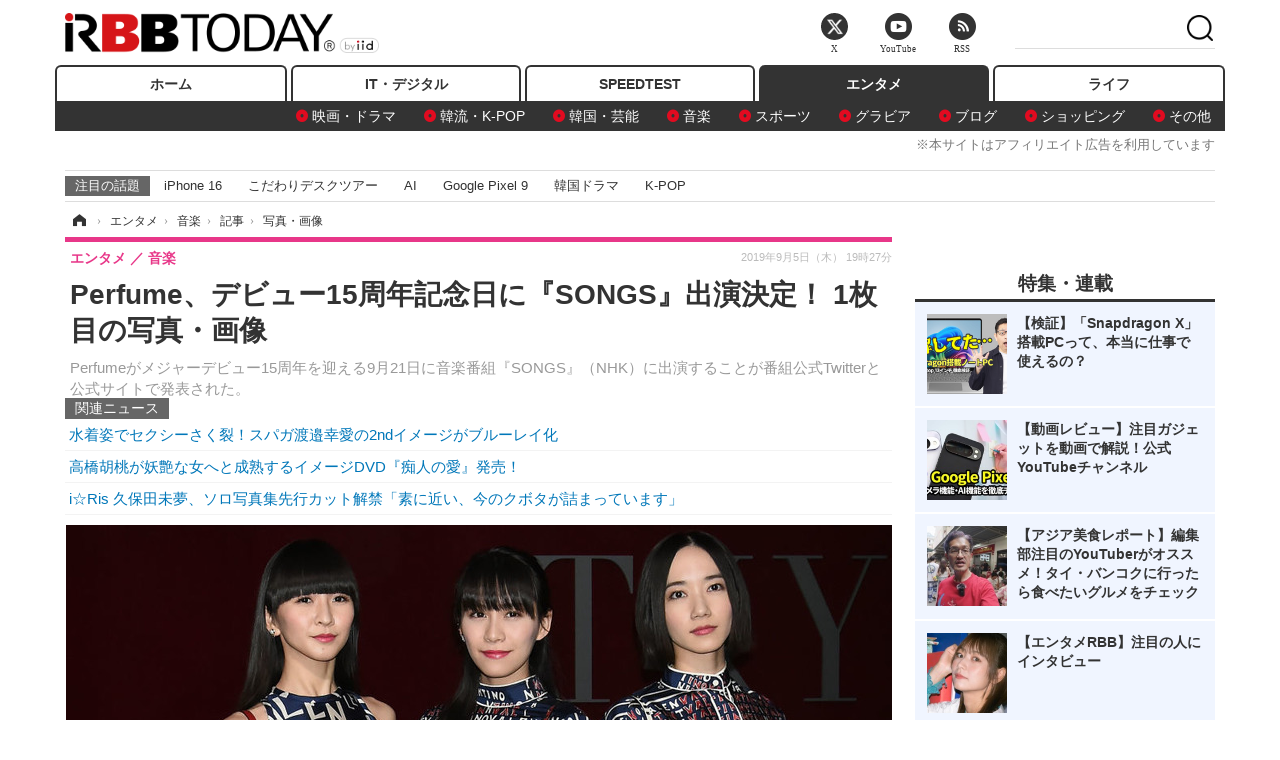

--- FILE ---
content_type: text/html; charset=utf-8
request_url: https://www.rbbtoday.com/article/img/2019/09/05/172825/646804.html
body_size: 12464
content:
<!doctype html>
<html lang="ja" prefix="og: http://ogp.me/ns#">
<head>
<meta charset="UTF-8">
<meta name="viewport" content="width=1170">
<meta property="fb:app_id" content="213710028647386">
<link rel="stylesheet" href="/base/css/a.css?__=2025122404">
<script type="text/javascript">
(function(w,k,v,k2,v2) {
  w[k]=v; w[k2]=v2;
  var val={}; val[k]=v; val[k2]=v2;
  (w.dataLayer=w.dataLayer||[]).push(val);
})(window, 'tpl_name', 'pages/image', 'tpl_page', 'image');
</script>
<script src="/base/scripts/jquery-2.1.3.min.js"></script>
<script type="text/javascript" async src="/base/scripts/a.min.js?__=2025122404"></script>




<!-- Facebook Pixel Code -->
<script>
!function(f,b,e,v,n,t,s){if(f.fbq)return;n=f.fbq=function(){n.callMethod?
n.callMethod.apply(n,arguments):n.queue.push(arguments)};if(!f._fbq)f._fbq=n;
n.push=n;n.loaded=!0;n.version='2.0';n.queue=[];t=b.createElement(e);t.async=!0;
t.src=v;s=b.getElementsByTagName(e)[0];s.parentNode.insertBefore(t,s)}(window,
document,'script','https://connect.facebook.net/en_US/fbevents.js');
fbq('init', '1665201680438262');
fbq('track', 'PageView');
</script>
<noscript><img height="1" width="1" style="display:none"
src="https://www.facebook.com/tr?id=1665201680438262&ev=PageView&noscript=1"
/></noscript>
<!-- DO NOT MODIFY -->
<!-- End Facebook Pixel Code -->



<meta name="iid-recommendation" content="no">

    <title>Perfume、デビュー15周年記念日に『SONGS』出演決定！ 1枚目の写真・画像 | RBB TODAY</title>
  <meta name="keywords" content="Perfume、デビュー15周年記念日に『SONGS』出演決定！,画像,写真,ニュース,RBB TODAY">
  <meta name="description" content="Perfumeがメジャーデビュー15周年を迎える9月21日に音楽番組『SONGS』（NHK）に出演することが番組公式Twitterと公式サイトで発表された。  Perfume（ｃ）Getty Images 1枚目の写真・画像">
  <meta name="thumbnail" content="https://www.rbbtoday.com/imgs/ogp_f/646804.jpg">

    
        <meta name="twitter:title" content="Perfume、デビュー15周年記念日に『SONGS』出演決定！ 1枚目の写真・画像 | RBB TODAY">
    <meta name="twitter:card" content="photo">
    <meta name="twitter:site" content="@RBBTODAY">
    <meta name="twitter:url" content="https://www.rbbtoday.com/article/img/2019/09/05/172825/646804.html">
    <meta name="twitter:image" content="https://www.rbbtoday.com/imgs/p/puvWSRmBT8ymJJcQc2fkhylO-UA3Q0JFREdG/646804.jpg">
  
    <meta property="og:title" content="Perfume、デビュー15周年記念日に『SONGS』出演決定！ 1枚目の写真・画像 | RBB TODAY">
  <meta property="og:description" content="Perfumeがメジャーデビュー15周年を迎える9月21日に音楽番組『SONGS』（NHK）に出演することが番組公式Twitterと公式サイトで発表された。  Perfume（ｃ）Getty Images 1枚目の写真・画像">


<meta property="og:type" content="article">
<meta property="og:site_name" content="RBB TODAY">
<meta property="og:url" content="https://www.rbbtoday.com/article/img/2019/09/05/172825/646804.html">
<meta property="og:image" content="https://www.rbbtoday.com/imgs/ogp_f/646804.jpg">

<link rel="apple-touch-icon" sizes="76x76" href="/base/images/touch-icon-76.png">
<link rel="apple-touch-icon" sizes="120x120" href="/base/images/touch-icon-120.png">
<link rel="apple-touch-icon" sizes="152x152" href="/base/images/touch-icon-152.png">
<link rel="apple-touch-icon" sizes="180x180" href="/base/images/touch-icon-180.png">

<meta name='robots' content='max-image-preview:large' /><script>var dataLayer = dataLayer || [];dataLayer.push({'customCategory': 'entertainment','customSubCategory': 'music','customProvider': 'RBBTODAY','customAuthorId': '218','customAuthorName': '松尾','customPrimaryGigaId': '2029','customPrimaryGigaName': 'Perfume'});</script><meta name="cXenseParse:iid-articleid" content="172825">
<meta name="cXenseParse:iid-article-title" content="Perfume、デビュー15周年記念日に『SONGS』出演決定！">
<meta name="cXenseParse:iid-page-type" content="画像ページ">
<meta name="cXenseParse:iid-page-name" content="image">
<meta name="cXenseParse:iid-category" content="エンタメ">
<meta name="cXenseParse:iid-subcategory" content="音楽">
<meta name="cXenseParse:iid-hidden-adsense" content="true">
<meta name="cXenseParse:iid-hidden-other-ad" content="false">
<meta name="cXenseParse:iid-giga-name" content="Perfume">
<meta name="cXenseParse:iid-giga-name" content="エンタメトピックス">
<meta name="cXenseParse:iid-giga-name" content="NHK（日本放送協会）">
<meta name="cXenseParse:iid-article-type" content="通常記事">
<meta name="cXenseParse:iid-provider-name" content="RBB TODAY">
<meta name="cXenseParse:author" content="松尾">
<meta name="cXenseParse:recs:publishtime" content="2019-09-05T19:27:31+0900">
<meta name="cxenseparse:iid-publish-yyyy" content="2019">
<meta name="cxenseparse:iid-publish-yyyymm" content="201909">
<meta name="cxenseparse:iid-publish-yyyymmdddd" content="20190905">
<script async src="https://cdn.cxense.com/track_banners_init.js"></script>
<link rel="canonical" href="https://www.rbbtoday.com/article/img/2019/09/05/172825/646804.html">
<link rel="alternate" media="only screen and (max-width: 640px)" href="https://s.rbbtoday.com/article/img/2019/09/05/172825/646804.html">
<link rel="alternate" type="application/rss+xml" title="RSS" href="https://www.rbbtoday.com/rss20/index.rdf">

</head>

<body class="thm-page-arti-image page-cate--entertainment page-cate--entertainment-music page-subcate--music" data-nav="entertainment">
<noscript><iframe src="//www.googletagmanager.com/ns.html?id=GTM-W379ZD"
height="0" width="0" style="display:none;visibility:hidden"></iframe></noscript>
<script>
(function(w,d,s,l,i){w[l]=w[l]||[];w[l].push({'gtm.start':
new Date().getTime(),event:'gtm.js'});var f=d.getElementsByTagName(s)[0],
j=d.createElement(s),dl=l!='dataLayer'?'&l='+l:'';j.async=true;j.src=
'//www.googletagmanager.com/gtm.js?id='+i+dl;f.parentNode.insertBefore(j,f);
})(window,document,'script','dataLayer','GTM-W379ZD');
</script>

<header class="thm-header">
  <div class="header-wrapper cf">
<div class="header-logo">
  <a class="link" href="https://www.rbbtoday.com/" data-sub-title=""><img class="logo" src="/base/images/header-logo.2025122404.png" alt="RBB TODAY | ブロードバンド情報サイト"></a>
</div>
  </div>
<nav class="thm-nav global-nav js-global-nav"><ul class="nav-main-menu js-main-menu"><li class="item js-nav-home nav-home"><a class="link" href="/">ホーム</a><ul class="nav-sub-menu js-sub-menu"></ul><!-- /.nav-sub-menu --></li><!-- /.item --><li class="item js-nav-digital nav-digital"><a class="link" href="/category/digital/">IT・デジタル</a><ul class="nav-sub-menu js-sub-menu"><li class="sub-item"><a  class="link" href="/category/digital/mobilebiz/latest/">スマートフォン</a></li><li class="sub-item"><a  class="link" href="/category/digital/neta/latest/">ネタ</a></li><li class="sub-item"><a  class="link" href="/category/digital/gadget/latest/">ガジェット・ツール</a></li><li class="sub-item"><a  class="link" href="/category/digital/shopping/latest/">ショッピング</a></li><li class="sub-item"><a  class="link" href="/category/digital/others/latest/">その他</a></li></ul><!-- /.nav-sub-menu --></li><!-- /.item --><li class="item js-nav-speed nav-speed"><a class="link" href="https://speed.rbbtoday.com/" target="_blank" rel="noopener">SPEEDTEST</a></li><li class="item js-nav-entertainment nav-entertainment"><a class="link" href="/category/entertainment/">エンタメ</a><ul class="nav-sub-menu js-sub-menu"><li class="sub-item"><a  class="link" href="/category/entertainment/movie/latest/">映画・ドラマ</a></li><li class="sub-item"><a  class="link" href="/category/entertainment/korea/latest/">韓流・K-POP</a></li><li class="sub-item"><a  class="link" href="/category/entertainment/korea-entertainment/latest/">韓国・芸能</a></li><li class="sub-item"><a  class="link" href="/category/entertainment/music/latest/">音楽</a></li><li class="sub-item"><a  class="link" href="/category/entertainment/sports/latest/">スポーツ</a></li><li class="sub-item"><a  class="link" href="/category/entertainment/gravure/latest/">グラビア</a></li><li class="sub-item"><a  class="link" href="/category/entertainment/blog/latest/">ブログ</a></li><li class="sub-item"><a  class="link" href="/category/entertainment/shopping/latest/">ショッピング</a></li><li class="sub-item"><a  class="link" href="/category/entertainment/others/latest/">その他</a></li></ul><!-- /.nav-sub-menu --></li><!-- /.item --><li class="item js-nav-life nav-life"><a class="link" href="/category/life/">ライフ</a><ul class="nav-sub-menu js-sub-menu"><li class="sub-item"><a  class="link" href="/category/life/life-gourmet/latest/">グルメ</a></li><li class="sub-item"><a  class="link" href="/category/life/pet/latest/">ペット</a></li><li class="sub-item"><a  class="link" href="/category/life/shopping/latest/">ショッピング</a></li><li class="sub-item"><a  class="link" href="/category/life/others/latest/">その他</a></li></ul><!-- /.nav-sub-menu --></li><!-- /.item --></ul><!-- /.nav-main-menu --></nav><!-- /.thm-nav --><div style="font-size: .95em; width: 96%; max-width: 1150px; margin:5px auto 0; color:#777; text-align: right;">※本サイトはアフィリエイト広告を利用しています</div>




<dl class="nav-giga cf ">
 <dt class="heading">注目の話題</dt>
 <dd class="keyword">
  <ul>
      <li class="item"><a class="link" href="https://www.rbbtoday.com/article/2024/09/22/223225.html"  target="_blank">iPhone 16</a></li>
      <li class="item"><a class="link" href="https://www.rbbtoday.com/special/4513/recent/" >こだわりデスクツアー</a></li>
      <li class="item"><a class="link" href="https://www.rbbtoday.com/special/2497/recent/"  target="_blank">AI</a></li>
      <li class="item"><a class="link" href="https://www.rbbtoday.com/article/2024/08/23/222587.html"  target="_blank">Google Pixel 9</a></li>
      <li class="item"><a class="link" href="https://www.rbbtoday.com/special/1600/recent/"  target="_blank">韓国ドラマ</a></li>
      <li class="item"><a class="link" href="https://www.rbbtoday.com/special/4579/recent/K-POP"  target="_blank">K-POP</a></li>
  </ul>
 </dd>
</dl>

<!-- global_nav -->
</header>

<div class="thm-body cf">
  <div class="breadcrumb">
<span id="breadcrumbTop"><a class="link" href="https://www.rbbtoday.com/"><span class="item icon icon-bc--home">ホーム</span></a></span>
<i class="separator icon icon-bc--arrow"> › </i>
<span id="BreadcrumbSecond">
  <a class="link" href="/category/entertainment/">
    <span class="item icon icon-bc--entertainment">エンタメ</span>
  </a>
</span>
<i class="separator icon icon-bc--arrow"> › </i>
<span id="BreadcrumbThird">
  <a class="link" href="/category/entertainment/music/latest/">
    <span class="item icon icon-bc--music">音楽</span>
  </a>
</span>
<i class="separator icon icon-bc--arrow"> › </i>

    <span id="breadcrumbLast"><a class="link" href="/article/2019/09/05/172825.html"><span class="item icon icon-bc--article">記事</span></a></span>
    <i class="separator icon icon-bc--arrow"> › </i>

    <span class="item">写真・画像</span>
  </div>
  <main class="thm-main">
<header class="arti-header">
  <a href="/article/2019/09/05/172825.html?from=image-page-title" class="link-image-page-title">    <h1 class="head">Perfume、デビュー15周年記念日に『SONGS』出演決定！ 1枚目の写真・画像</h1>
  </a>  <p class="arti-summary">Perfumeがメジャーデビュー15周年を迎える9月21日に音楽番組『SONGS』（NHK）に出演することが番組公式Twitterと公式サイトで発表された。</p>
  <div class="group">
    <span class="category-group-name">エンタメ</span>
    <span class="category-name">音楽</span>
  </div>
  <div class="date">
    <time class="pubdate" itemprop="datePublished" datetime="2019-09-05T19:27:31+09:00">2019年9月5日（木） 19時27分</time>
  </div>
</header>


<section class="main-pickup pickup">
  <h2 class="caption">関連ニュース</h2>
  <ul class="pickup-list">
      <li class="item item--line"><a class="link" href="/article/2019/08/30/172649.html">水着姿でセクシーさく裂！スパガ渡邉幸愛の2ndイメージがブルーレイ化<time class="date" datetime="2019-08-30T17:01:41+09:00"></time></a></li>
      <li class="item item--line"><a class="link" href="/article/2019/08/30/172650.html">高橋胡桃が妖艶な女へと成熟するイメージDVD『痴人の愛』発売！<time class="date" datetime="2019-08-30T17:34:45+09:00"></time></a></li>
      <li class="item item--line"><a class="link" href="/article/2019/08/24/172471.html">i☆Ris 久保田未夢、ソロ写真集先行カット解禁「素に近い、今のクボタが詰まっています」<time class="date" datetime="2019-08-24T11:00:15+09:00"></time></a></li>
  </ul><!-- /.pickup-list -->
</section><div class="arti-content arti-content--image">
  <div class="figure-area figure-area--zoom">
    <figure class="figure">
  
  <a class="link" href="/article/2019/09/05/172825.html"><img class="image" src="/imgs/p/5Mv003Y5bG8YWlzdSjWJq4VMdEMsQ0JFREdG/646804.jpg" alt="Perfume（ｃ）Getty Images" width="826" height="579"></a>
      <figcaption class="figcaption">
        <span class="caption">Perfume（ｃ）Getty Images</span>
      </figcaption>
    </figure>
  </div>
  <div class="figure-pagination">
    <ul class="paging-list">
      <li class="item paging-back">
        <a class="link icon icon--paging-back" href="/article/2019/09/05/172825.html">この記事へ戻る
          <span class="count">1/1</span>
        </a>
      </li>
    </ul>
  </div>


</div>
<ul class="thumb-list cf">

  <li class="item">
    <a class="link" href="/article/img/2019/09/05/172825/646804.html">
      <img class="image" src="/imgs/p/0bAjJyffzYxYtm1NgnP1fE1PNkE4Q0JFREdG/646804.jpg" alt="Perfume（ｃ）Getty Images" width="120" height="120">
    </a>
  </li>
</ul>


<script class="recruitment-box-updater"
    data-instance-id="box1"
    data-limit="6"
    data-start="1"
    src="/base/scripts/recruitmentBoxUpdater.js?2025072801"
    data-api-url="https://recruitbox.media.iid.jp/sites/rbbtoday.com.json">
</script>

<section class="main-pickup">
  <h2 class="caption">編集部おすすめの記事</h2>
  <ul class="pickup-list cf">


    <li class="item item--box item--cate-entertainment item--cate-entertainment-gravure item--subcate-gravure"><a class="link" href="/article/2019/08/30/172649.html?pickup_list_click1=true">
      <article class="pickup-content">
        <img class="figure" src="/imgs/square_large/646242.jpg" alt="水着姿でセクシーさく裂！スパガ渡邉幸愛の2ndイメージがブルーレイ化 画像" width="140" height="140">
        <span class="figcaption">水着姿でセクシーさく裂！スパガ渡邉幸愛の2ndイメージがブルーレイ化<time class="date" datetime="2019-08-30T17:01:41+09:00">2019.8.30(金) 17:01</time></span>
      </article>
    </a></li>

    <li class="item item--box item--cate-entertainment item--cate-entertainment-gravure item--subcate-gravure"><a class="link" href="/article/2019/08/30/172650.html?pickup_list_click2=true">
      <article class="pickup-content">
        <img class="figure" src="/imgs/square_large/646255.jpg" alt="高橋胡桃が妖艶な女へと成熟するイメージDVD『痴人の愛』発売！ 画像" width="140" height="140">
        <span class="figcaption">高橋胡桃が妖艶な女へと成熟するイメージDVD『痴人の愛』発売！<time class="date" datetime="2019-08-30T17:34:45+09:00">2019.8.30(金) 17:34</time></span>
      </article>
    </a></li>

    <li class="item item--box item--cate-entertainment item--cate-entertainment-others item--subcate-others"><a class="link" href="/article/2019/08/24/172471.html?pickup_list_click3=true">
      <article class="pickup-content">
        <img class="figure" src="/imgs/square_large/645692.jpg" alt="i☆Ris 久保田未夢、ソロ写真集先行カット解禁「素に近い、今のクボタが詰まっています」 画像" width="140" height="140">
        <span class="figcaption">i☆Ris 久保田未夢、ソロ写真集先行カット解禁「素に近い、今のクボタが詰まっています」<time class="date" datetime="2019-08-24T11:00:15+09:00">2019.8.24(土) 11:00</time></span>
      </article>
    </a></li>

    <li class="item item--box item--cate-entertainment item--cate-entertainment-gravure item--subcate-gravure"><a class="link" href="/article/2019/08/23/172444.html?pickup_list_click4=true">
      <article class="pickup-content">
        <img class="figure" src="/imgs/square_large/645611.jpg" alt="CHERRSEE・MIYU、1st写真集で水着&amp;ランジェリー姿などセクシーカットに挑戦 画像" width="140" height="140">
        <span class="figcaption">CHERRSEE・MIYU、1st写真集で水着&amp;ランジェリー姿などセクシーカットに挑戦<time class="date" datetime="2019-08-23T14:30:08+09:00">2019.8.23(金) 14:30</time></span>
      </article>
    </a></li>
  </ul>
  <ul class="pickup-list">
    <li class="item item--line item--cate-entertainment item--cate-entertainment-gravure item--subcate-gravure"><a class="link" href="/article/2019/08/21/172370.html">浅川梨奈、3rd写真集発売決定！思い出の地・ハワイで撮り下ろし<time class="date" datetime="2019-08-21T12:17:51+09:00">2019.8.21(水) 12:17</time></a></li>
    <li class="item item--line item--cate-entertainment item--cate-entertainment-gravure item--subcate-gravure"><a class="link" href="/article/2019/08/06/171999.html">矢作穂香、デビュー10周年に写真集発売！大胆な下着姿にも初挑戦<time class="date" datetime="2019-08-06T12:14:38+09:00">2019.8.6(火) 12:14</time></a></li>
    <li class="item item--line item--cate-entertainment item--cate-entertainment-gravure item--subcate-gravure"><a class="link" href="/article/2019/08/02/171889.html">傳谷英里香、初の水着写真集を発売！下着姿も初披露<time class="date" datetime="2019-08-02T10:32:52+09:00">2019.8.2(金) 10:32</time></a></li>
    <li class="item item--line item--cate-entertainment item--cate-entertainment-gravure item--subcate-gravure"><a class="link" href="/article/2019/08/01/171849.html">小倉優香、写真集で初の試み！「少し恥ずかしかったのですが……」<time class="date" datetime="2019-08-01T07:25:39+09:00">2019.8.1(木) 7:25</time></a></li>
    <li class="item item--line item--cate-entertainment item--cate-entertainment-gravure item--subcate-gravure"><a class="link" href="/article/2019/07/25/171691.html">市川美織、レモン風呂や下着姿に挑戦！1st写真集が発売決定<time class="date" datetime="2019-07-25T16:49:09+09:00">2019.7.25(木) 16:49</time></a></li>
    <li class="item item--line item--cate-entertainment item--cate-entertainment-gravure item--subcate-gravure"><a class="link" href="/article/2019/07/24/171671.html">大友花恋、3冊目の写真集は“オトナ”意識！20歳の誕生日に発売<time class="date" datetime="2019-07-24T17:57:45+09:00">2019.7.24(水) 17:57</time></a></li>
    <li class="item item--line item--cate-entertainment item--cate-entertainment-gravure item--subcate-gravure"><a class="link" href="/article/2019/07/18/171521.html">小倉優香、2nd写真集で魅惑のセクシーボディを披露！自宅ショットも初公開<time class="date" datetime="2019-07-18T17:07:31+09:00">2019.7.18(木) 17:07</time></a></li>
    <li class="item item--line item--cate-entertainment item--cate-entertainment-gravure item--subcate-gravure"><a class="link" href="/article/2019/07/10/171321.html">竹内愛紗が1st写真集！今しか撮れない瞬間を切り取った永久保存版<time class="date" datetime="2019-07-10T15:37:48+09:00">2019.7.10(水) 15:37</time></a></li>
  </ul>
</section>

<section class="main-feature">
  <h2 class="caption">特集</h2>
  <div class="feature-group">
    <h3 class="feature-title"><a class="link" href="/special/2029/recent/Perfume">Perfume</a></h3>
    <ul class="feature-list cf">

      <li class="item item--main item--cate-entertainment item--cate-entertainment-others item--subcate-others"><a class="link" href="/article/2025/09/22/236876.html">
        <article class="feature-content">
          <img class="figure" src="/imgs/p/80QnbhSu7Qc8HqNqhlkEqilOSkHtQ0JFREdG/948567.jpg" alt="Perfumeの活動休止発表に反響続々！中川翔子、きゃりーぱみゅぱみゅらが心境明かす" width="260" height="173">
          <span class="figcaption">
            <span class="title">Perfumeの活動休止発表に反響続々！中川翔子、きゃりーぱみゅぱみゅらが心境明かす</span>
            <time class="date" datetime="2025-09-22T13:42:24+09:00">2025年9月22日</time>
            <p class="lead">Perfumeに関する情報は記載されていません。</p>
          </span>
        </article>
      </a></li>

      <li class="item item--sub item--cate-entertainment item--cate-entertainment-music item--subcate-music"><a class="link" href="/article/2025/08/14/234925.html">
        <article class="feature-content">
          <img class="figure" src="/imgs/p/80QnbhSu7Qc8HqNqhlkEqilOSkHtQ0JFREdG/937440.jpg" alt="Perfume、新アルバムの全曲配信が決定！特設サイトでの試聴もスタート" width="260" height="173">
          <span class="figcaption">
            <span class="title">Perfume、新アルバムの全曲配信が決定！特設サイトでの試聴もスタート</span>
            <time class="date" datetime="2025-08-14T08:23:41+09:00">2025年8月14日</time>
          </span>
        </article>
      </a></li>

      <li class="item item--sub item--cate-entertainment item--cate-entertainment-others item--subcate-others"><a class="link" href="/article/2024/11/19/224585.html">
        <article class="feature-content">
          <img class="figure" src="/imgs/p/80QnbhSu7Qc8HqNqhlkEqilOSkHtQ0JFREdG/879630.jpg" alt="Perfume、『紅白歌合戦』連続出場ストップ！" width="260" height="173">
          <span class="figcaption">
            <span class="title">Perfume、『紅白歌合戦』連続出場ストップ！</span>
            <time class="date" datetime="2024-11-19T15:38:23+09:00">2024年11月19日</time>
          </span>
        </article>
      </a></li>
    </ul>
  </div>
  <div class="feature-group">
    <h3 class="feature-title"><a class="link" href="/special/3312/recent/%E3%82%A8%E3%83%B3%E3%82%BF%E3%83%A1%E3%83%88%E3%83%94%E3%83%83%E3%82%AF%E3%82%B9">エンタメトピックス</a></h3>
    <ul class="feature-list cf">

      <li class="item item--main item--cate-entertainment item--cate-entertainment-gravure item--subcate-gravure"><a class="link" href="/article/2026/01/20/242607.html">
        <article class="feature-content">
          <img class="figure" src="/imgs/p/80QnbhSu7Qc8HqNqhlkEqilOSkHtQ0JFREdG/982079.jpg" alt="都丸紗也華＆亜華梨、美ヒップ並ぶバックショット！“姉妹初”の写真集よりアザーカット公開" width="260" height="173">
          <span class="figcaption">
            <span class="title">都丸紗也華＆亜華梨、美ヒップ並ぶバックショット！“姉妹初”の写真集よりアザーカット公開</span>
            <time class="date" datetime="2026-01-20T22:21:25+09:00">2026年1月20日</time>
            <p class="lead">20日発売の『週刊SPA!』（扶桑社）最新号に、都丸紗也華と都丸…</p>
          </span>
        </article>
      </a></li>

      <li class="item item--sub item--cate-entertainment item--cate-entertainment-blog item--subcate-blog"><a class="link" href="/article/2026/01/20/242606.html">
        <article class="feature-content">
          <img class="figure" src="/imgs/p/80QnbhSu7Qc8HqNqhlkEqilOSkHtQ0JFREdG/982088.jpg" alt="中川翔子、不可抗力により中国・上海イベントへの出演中止を発表" width="260" height="173">
          <span class="figcaption">
            <span class="title">中川翔子、不可抗力により中国・上海イベントへの出演中止を発表</span>
            <time class="date" datetime="2026-01-20T22:21:10+09:00">2026年1月20日</time>
          </span>
        </article>
      </a></li>

      <li class="item item--sub item--cate-entertainment item--cate-entertainment-sports item--subcate-sports"><a class="link" href="/article/2026/01/20/242605.html">
        <article class="feature-content">
          <img class="figure" src="/imgs/p/80QnbhSu7Qc8HqNqhlkEqilOSkHtQ0JFREdG/982087.jpg" alt="やり投げ・北口榛花、7年間指導を受けたコーチとの契約終了を報告" width="260" height="173">
          <span class="figcaption">
            <span class="title">やり投げ・北口榛花、7年間指導を受けたコーチとの契約終了を報告</span>
            <time class="date" datetime="2026-01-20T21:54:05+09:00">2026年1月20日</time>
          </span>
        </article>
      </a></li>
    </ul>
  </div>
  <div class="feature-group">
    <h3 class="feature-title"><a class="link" href="/special/819/recent/NHK%EF%BC%88%E6%97%A5%E6%9C%AC%E6%94%BE%E9%80%81%E5%8D%94%E4%BC%9A%EF%BC%89">NHK（日本放送協会）</a></h3>
    <ul class="feature-list cf">

      <li class="item item--main item--cate-entertainment item--cate-entertainment-others item--subcate-others"><a class="link" href="/article/2026/01/08/242043.html">
        <article class="feature-content">
          <img class="figure" src="/imgs/p/80QnbhSu7Qc8HqNqhlkEqilOSkHtQ0JFREdG/978891.jpg" alt="“三億円事件”はなぜ解決に至らなかったのか？時効効成立から50年の節目にNHK『未解決事件』が再検証" width="260" height="173">
          <span class="figcaption">
            <span class="title">“三億円事件”はなぜ解決に至らなかったのか？時効効成立から50年の節目にNHK『未解決事件』が再検証</span>
            <time class="date" datetime="2026-01-08T18:20:42+09:00">2026年1月8日</time>
            <p class="lead">三億円事件の捜査は初動のずさんさや重要証言見落としが原因で…</p>
          </span>
        </article>
      </a></li>

      <li class="item item--sub item--cate-entertainment item--cate-entertainment-movie item--subcate-movie"><a class="link" href="/article/2025/11/21/239934.html">
        <article class="feature-content">
          <img class="figure" src="/imgs/p/80QnbhSu7Qc8HqNqhlkEqilOSkHtQ0JFREdG/966450.jpg" alt="森田望智、NHK27年春朝ドラ『巡るスワン』主演抜てきに「本当にびっくり」「驚きました」" width="260" height="173">
          <span class="figcaption">
            <span class="title">森田望智、NHK27年春朝ドラ『巡るスワン』主演抜てきに「本当にびっくり」「驚きました」</span>
            <time class="date" datetime="2025-11-21T18:03:46+09:00">2025年11月21日</time>
          </span>
        </article>
      </a></li>

      <li class="item item--sub item--cate-entertainment item--cate-entertainment-movie item--subcate-movie"><a class="link" href="/article/2025/11/21/239924.html">
        <article class="feature-content">
          <img class="figure" src="/imgs/p/80QnbhSu7Qc8HqNqhlkEqilOSkHtQ0JFREdG/966407.jpg" alt="NHK2027年前期朝ドラ『巡るスワン』制作決定！主演を森田望智、脚本をバカリズムが務める" width="260" height="173">
          <span class="figcaption">
            <span class="title">NHK2027年前期朝ドラ『巡るスワン』制作決定！主演を森田望智、脚本をバカリズムが務める</span>
            <time class="date" datetime="2025-11-21T14:09:19+09:00">2025年11月21日</time>
          </span>
        </article>
      </a></li>
    </ul>
  </div>
</section>

<section class="main-feature linkbox">
  <div class="feature-group">
  <h2 class="caption">ピックアップ</h2>
  <ul class="feature-list cf">

      <li class="item item--sub"><a class="link" href="https://www.rbbtoday.com/special/1766/recent/"  target="_blank" >
        <article class="feature-content">

          <img class="figure" src="/imgs/p/80QnbhSu7Qc8HqNqhlkEqilOSkHtQ0JFREdG/525439.jpg" alt="【特集】インタビュー" width="260" height="173">
          <span class="figcaption">
            <span class="title">【特集】インタビュー</span>
           </span>
        </article>
      </a></li>
      <li class="item item--sub"><a class="link" href="/special/4170/recent/%E3%82%A8%E3%83%B3%E3%82%B8%E3%83%8B%E3%82%A2%E5%A5%B3%E5%AD%90"  target="_blank" >
        <article class="feature-content">

          <img class="figure" src="/imgs/p/80QnbhSu7Qc8HqNqhlkEqilOSkHtQ0JFREdG/511972.jpg" alt="連載・今週のエンジニア女子" width="260" height="173">
          <span class="figcaption">
            <span class="title">連載・今週のエンジニア女子</span>
           </span>
        </article>
      </a></li>
      <li class="item item--sub"><a class="link" href="/special/4264/recent/%E8%BF%91%E6%9C%AA%E6%9D%A5%EF%BC%81%E3%82%B9%E3%83%9E%E3%83%BC%E3%83%88%E3%83%AD%E3%83%83%E3%82%AF%E3%81%AE%E4%B8%96%E7%95%8C"  target="_blank" >
        <article class="feature-content">

          <img class="figure" src="/imgs/p/80QnbhSu7Qc8HqNqhlkEqilOSkHtQ0JFREdG/515384.jpg" alt="【特集】近未来！スマートロックの世界" width="260" height="173">
          <span class="figcaption">
            <span class="title">【特集】近未来！スマートロックの世界</span>
           </span>
        </article>
      </a></li>
  </ul>
  </div>
</section>

<section class="main-ranking">
  <h3 class="caption">エンタメ アクセスランキング</h3>
  <ol class="ranking-list">

    <li class="item item--cate-entertainment item--cate-entertainment-korea-entertainment item--subcate-korea-entertainment rank rank--first">
    <a class="link" href="/article/2026/01/19/242506.html">
      <article class="ranking-content">
        <img class="figure" src="/imgs/img_related_m/981566.jpg" alt="18歳年下の日本人妻と結婚した韓国俳優、“BTSメンバー似”と話題の息子が1歳に！誕生日ショット公開" width="260" height="173">
        <h4 class="figcaption">18歳年下の日本人妻と結婚した韓国俳優、“BTSメンバー似”と話題の息子が1歳に！誕生日ショット公開<time class="date" datetime="2026-01-19T15:17:19+09:00">2026年1月19日 15:17</time></h4>
      </article>
    </a></li>

    <li class="item item--cate-entertainment item--cate-entertainment-korea-entertainment item--subcate-korea-entertainment rank rank--second">
    <a class="link" href="/article/2026/01/19/242504.html">
      <article class="ranking-content">
        <img class="figure" src="/imgs/img_related_m/981547.jpg" alt="注目は「陸上界のaespa・カリナ」と呼ばれる美人陸上選手　ついにシーズン5に突入する『脱出おひとり島』" width="260" height="173">
        <h4 class="figcaption">注目は「陸上界のaespa・カリナ」と呼ばれる美人陸上選手　ついにシーズン5に突入する『脱出おひとり島』<time class="date" datetime="2026-01-19T15:17:12+09:00">2026年1月19日 15:17</time></h4>
      </article>
    </a></li>

    <li class="item item--cate-entertainment item--cate-entertainment-korea-entertainment item--subcate-korea-entertainment rank rank--third">
    <a class="link" href="/article/2026/01/15/242344.html">
      <article class="ranking-content">
        <img class="figure" src="/imgs/img_related_m/980662.jpg" alt="YOASOBIのLilas（幾田りら）が韓国で応えた10の質問を大公開【一問一答】" width="260" height="173">
        <h4 class="figcaption">YOASOBIのLilas（幾田りら）が韓国で応えた10の質問を大公開【一問一答】<time class="date" datetime="2026-01-15T13:17:16+09:00">2026年1月15日 13:17</time></h4>
      </article>
    </a></li>
    <li class="item item--cate-entertainment item--cate-entertainment-korea-entertainment item--subcate-korea-entertainment rank">
    <a class="link" href="/article/2026/01/16/242417.html">
      <article class="ranking-content">
        <h4 class="title">松嶋菜々子×竹野内豊主演の名作が原作　パク・ミニョン、新ドラマの“本読み”でウィ・ハジュンと息ぴったり<time class="date" datetime="2026-01-16T15:47:17+09:00">2026年1月16日 15:47</time></h4>
      </article>
    </a></li>
    <li class="item item--cate-entertainment item--cate-entertainment-korea-entertainment item--subcate-korea-entertainment rank">
    <a class="link" href="/article/2026/01/19/242503.html">
      <article class="ranking-content">
        <h4 class="title">BTS・V、兵役中にリリースした楽曲『Winter Ahead』がSpotifyで6億回再生突破！367日連続チャートインの快挙<time class="date" datetime="2026-01-19T14:47:15+09:00">2026年1月19日 14:47</time></h4>
      </article>
    </a></li>
    <li class="item item--cate-entertainment item--cate-entertainment-korea-entertainment item--subcate-korea-entertainment rank">
    <a class="link" href="/article/2026/01/19/242508.html">
      <article class="ranking-content">
        <h4 class="title">元東方神起・ジュンス、ミュージカル進出後に収益大幅アップ？「アイドル時代より100倍…」<time class="date" datetime="2026-01-19T15:47:15+09:00">2026年1月19日 15:47</time></h4>
      </article>
    </a></li>
    <li class="item item--cate-entertainment item--cate-entertainment-korea-entertainment item--subcate-korea-entertainment rank">
    <a class="link" href="/article/2026/01/18/242457.html">
      <article class="ranking-content">
        <h4 class="title">『ボイプラ2』発のALPHA DRIVE ONE、チャート好調のまま音楽番組に出演！強烈な存在感<time class="date" datetime="2026-01-18T11:47:12+09:00">2026年1月18日 11:47</time></h4>
      </article>
    </a></li>
    <li class="item item--cate-entertainment item--cate-entertainment-gravure item--subcate-gravure rank">
    <a class="link" href="/article/2025/12/02/240359.html">
      <article class="ranking-content">
        <h4 class="title">都丸紗也華＆都丸亜華梨、“姉妹初”となる写真集が発売決定！大胆Tバックの先行カットも公開<time class="date" datetime="2025-12-02T13:42:27+09:00">2025年12月2日 13:42</time></h4>
      </article>
    </a></li>
    <li class="item item--cate-entertainment item--cate-entertainment-gravure item--subcate-gravure rank">
    <a class="link" href="/article/2026/01/20/242607.html">
      <article class="ranking-content">
        <h4 class="title">都丸紗也華＆亜華梨、美ヒップ並ぶバックショット！“姉妹初”の写真集よりアザーカット公開<time class="date" datetime="2026-01-20T22:21:25+09:00">2026年1月20日 22:21</time></h4>
      </article>
    </a></li>
    <li class="item item--cate-entertainment item--cate-entertainment-korea-entertainment item--subcate-korea-entertainment rank">
    <a class="link" href="/article/2026/01/19/242475.html">
      <article class="ranking-content">
        <h4 class="title">NCT WISH、9都市・17公演の日本コンサートツアー完走！東京公演で華やかなフィナーレ<time class="date" datetime="2026-01-19T10:47:10+09:00">2026年1月19日 10:47</time></h4>
      </article>
    </a></li>
  </ol>
  <p class="more"><a class="link" href="/article/ranking/">
    <span class="inner">アクセスランキングをもっと見る</span>
  </a></p>
</section>


<script src="https://one.adingo.jp/tag/rbbtoday/bc13520a-743a-4c1e-a172-ed754bb92a92.js"></script>

  </main>
  <aside class="thm-aside">




<script type="text/x-handlebars-template" id="box-pickup-list-69701aba20cf6">
{{#*inline &quot;li&quot;}}
&lt;li class=&quot;item&quot;&gt;
  &lt;a class=&quot;link&quot; href=&quot;{{link}}&quot; target=&quot;{{target}}&quot; rel=&quot;{{rel}}&quot;&gt;
    &lt;article class=&quot;side-content&quot;&gt;
      {{#if image_url}}
      &lt;img class=&quot;figure&quot; src=&quot;{{image_url}}&quot; alt=&quot;&quot; width=&quot;{{width}}&quot; height=&quot;{{height}}&quot;&gt;
      {{/if}}
      &lt;span class=&quot;figcaption&quot;&gt;
      &lt;span class=&quot;title&quot;&gt;{{{link_text}}}&lt;/span&gt;
{{#if attributes.subtext}}
      &lt;p class=&quot;caption&quot;&gt;{{{attributes.subtext}}}&lt;/p&gt;
{{/if}}
    &lt;/span&gt;
    &lt;/article&gt;
  &lt;/a&gt;
&lt;/li&gt;
{{/inline}}

&lt;h2 class=&quot;caption&quot;&gt;&lt;span class=&quot;inner&quot;&gt;特集・連載&lt;/span&gt;&lt;/h2&gt;
&lt;ul class=&quot;pickup-list&quot;&gt;
{{#each items}}
{{&gt; li}}
{{/each}}
&lt;/ul&gt;
</script>
<section class="sidebox sidebox-pickup special"
        data-link-label="特集・連載" data-max-link="5"
        data-template-id="box-pickup-list-69701aba20cf6" data-image-path="/square_large"
        data-no-image="" data-with-image="yes"
        data-highlight-image-path=""
        data-with-subtext="yes"></section>
<section class="sidebox sidebox-news">
  <h2 class="caption"><span class="inner">最新ニュース</span></h2>
  <ul class="news-list">

<li class="item item--highlight">
  <a class="link" href="/article/2026/01/21/242613.html"><article class="side-content">
    <img class="figure" src="/imgs/p/ZVQDFTN5UqxVE2Ad94_CpClOJkGwQ0JFREdG/982118.jpg" alt="BTS・JUNG KOOKとの熱愛説否定の韓国女優、「抱きしめてあげようか？」　ダウン姿での“甘い一言”に反響 画像" width="360" height="240">
    <span class="figcaption">BTS・JUNG KOOKとの熱愛説否定の韓国女優、「抱きしめてあげようか？」　ダウン姿での“甘い一言”に反響</span>
  </article></a>
</li>

<li class="item">
  <a class="link" href="/article/2026/01/21/242612.html"><article class="side-content">
    <img class="figure" src="/imgs/p/K1b6_Il35dGfahQhrBXkj01PNkE4QkJFREdG/982113.jpg" alt="『紅白』欠場のaespa・ニンニン、ブラトップ姿で美しすぎるヴィーナスラインを披露 画像" width="120" height="120">
    <span class="figcaption">『紅白』欠場のaespa・ニンニン、ブラトップ姿で美しすぎるヴィーナスラインを披露</span>
  </article></a>
</li>

<li class="item">
  <a class="link" href="/article/2026/01/21/242611.html"><article class="side-content">
    <img class="figure" src="/imgs/p/K1b6_Il35dGfahQhrBXkj01PNkE4QkJFREdG/982108.jpg" alt="ブラトップが丸見え…ガウォン、アイドルらしからぬ“大胆衣装”にファン騒然！坂口健太郎との2SHOTも話題に 画像" width="120" height="120">
    <span class="figcaption">ブラトップが丸見え…ガウォン、アイドルらしからぬ“大胆衣装”にファン騒然！坂口健太郎との2SHOTも話題に</span>
  </article></a>
</li>

<li class="item">
  <a class="link" href="/article/2026/01/21/242610.html"><article class="side-content">
    <img class="figure" src="/imgs/p/K1b6_Il35dGfahQhrBXkj01PNkE4QkJFREdG/982103.jpg" alt="亡き父は元巨人軍投手…若くして両親を失った韓国インフルエンサーが見つけた女優母の“痕跡” 画像" width="120" height="120">
    <span class="figcaption">亡き父は元巨人軍投手…若くして両親を失った韓国インフルエンサーが見つけた女優母の“痕跡”</span>
  </article></a>
</li>

<li class="item">
  <a class="link" href="/article/2026/01/21/242609.html"><article class="side-content">
    <img class="figure" src="/imgs/p/K1b6_Il35dGfahQhrBXkj01PNkE4QkJFREdG/982097.jpg" alt="「実に情けない行為」とバッサリ　島根県における竹島（＝独島）関連の宣伝やグッズに韓国教授が怒り 画像" width="120" height="120">
    <span class="figcaption">「実に情けない行為」とバッサリ　島根県における竹島（＝独島）関連の宣伝やグッズに韓国教授が怒り</span>
  </article></a>
</li>
  </ul>
  <a class="more" href="/article/"><span class="circle-arrow">最新ニュースをもっと見る</span></a>
</section>


<script class="recruitment-box-updater"
    data-instance-id="box2"
    data-limit="4"
    data-start="1"
    src="/base/scripts/recruitmentBoxUpdater.js?2025072801"
    data-api-url="https://recruitbox.media.iid.jp/sites/rbbtoday.com.json">
</script>



<section class="sidebox sidebox-pickup release prtimes2-today ">
  <h2 class="caption">
    <span class="inner">新着リリース一覧</span>
    <img src="https://www.rbbtoday.com/base/images/press_release_provider-prtimes2-today.png" alt="PR TIMES" class="logo">
  </h2>
  <ul class="pickup-list">
    <li class="item">
      <a class="link" href="https://www.rbbtoday.com/release/prtimes2-today/20260121/1191389.html"><article class="side-content">
        <img class="figure" alt="1/27（火）誰ひとり取り残さない教育の実現｜オンラインセミナー「Next GIGA語ろう！」第2回開催" src="/release/imgs/list/7091934.jpg">
        <span class="figcaption">
          <span class="title">1/27（火）誰ひとり取り残さない教育の実現｜オンラインセミナー「Next GIGA語ろう！」第2回開催</span>
        </span>
      </article></a>
    </li>
  </ul>
  <a class="more" href="/release/prtimes2-today/"><span class="circle-arrow">リリース一覧をもっと見る</span></a>
</section>


  </aside>
</div>
<div class="thm-footer">
<!-- ========== footer navi components ========== -->
  <div class="footer-nav">
    <section class="footer-nav-wrapper inner">
      <h2 class="footer-logo"><a class="link" href="/"><img class="logo" src="/base/images/header-logo.png" alt=""></a></h2>

<!-- ========== footer site map components ========== -->
      <nav class="footer-sitemap">
        <ul class="sitemap-list cf">

         <li class="item item--nav-digital"><a class="link" href="/category/digital/">IT・デジタル</a>
            <ul class="sitemap-sub-list">
              
                              <li class="sub-item"><a class="link" href="/category/digital/mobilebiz/latest/">スマートフォン</a></li>
                              <li class="sub-item"><a class="link" href="/category/digital/neta/latest/">ネタ</a></li>
                              <li class="sub-item"><a class="link" href="/category/digital/gadget/latest/">ガジェット・ツール</a></li>
                              <li class="sub-item"><a class="link" href="/category/digital/shopping/latest/">ショッピング</a></li>
                              <li class="sub-item"><a class="link" href="/category/digital/others/latest/">その他</a></li>
                          </ul><!-- /.sitemap-sub-list -->
         </li>
          <li class="item item--nav-speed"><a class="link" href="https://speed.rbbtoday.com/" target="_blank" rel="noopener">SPEEDTEST</a></li>
          <li class="item item--nav-entertainment"><a class="link" href="/category/entertainment/">エンタメ</a>
            <ul class="sitemap-sub-list">
              
                              <li class="sub-item"><a class="link" href="/category/entertainment/movie/latest/">映画・ドラマ</a></li>
                              <li class="sub-item"><a class="link" href="/category/entertainment/korea/latest/">韓流・K-POP</a></li>
                              <li class="sub-item"><a class="link" href="/category/entertainment/korea-entertainment/latest/">韓国・芸能</a></li>
                              <li class="sub-item"><a class="link" href="/category/entertainment/music/latest/">音楽</a></li>
                              <li class="sub-item"><a class="link" href="/category/entertainment/sports/latest/">スポーツ</a></li>
                              <li class="sub-item"><a class="link" href="/category/entertainment/gravure/latest/">グラビア</a></li>
                              <li class="sub-item"><a class="link" href="/category/entertainment/blog/latest/">ブログ</a></li>
                              <li class="sub-item"><a class="link" href="/category/entertainment/shopping/latest/">ショッピング</a></li>
                              <li class="sub-item"><a class="link" href="/category/entertainment/others/latest/">その他</a></li>
                          </ul><!-- /.sitemap-sub-list -->           
         </li>
         <li class="item item--nav-life"><a class="link" href="/category/life/">ライフ</a>
            <ul class="sitemap-sub-list">
              
                              <li class="sub-item"><a class="link" href="/category/life/life-gourmet/latest/">グルメ</a></li>
                              <li class="sub-item"><a class="link" href="/category/life/pet/latest/">ペット</a></li>
                              <li class="sub-item"><a class="link" href="/category/life/shopping/latest/">ショッピング</a></li>
                              <li class="sub-item"><a class="link" href="/category/life/others/latest/">その他</a></li>
                          </ul><!-- /.sitemap-sub-list -->
         </li>

        </ul><!-- /.sitemap-list -->

        <ul class="sitemap-list pr cf">
          <li class="item item--nav-s"><a class="link" href="/release/prtimes2-today/">PR TIMES</a></li>
          <li class="item item--nav-s"><a class="link" href="/pages/ad/atpress.html">@Press</a></li>
          <li class="item item--nav-s"><a class="link" href="/release/dreamnews/">DreamNews</a></li>
          <li class="item item--nav-l"><a class="link" href="/release/kyodonews_kokunai/">共同通信PRワイヤー(国内)</a></li>
          <li class="item item--nav-l"><a class="link" href="/release/kyodonews_kaigai/">共同通信PRワイヤー(海外)</a></li>
        </ul><!-- /.sitemap-list -->
      </nav><!-- /.footer-sitemap -->
<!-- ========== footer site map components ========== -->

<!-- ========== footer control components ========== -->
      <div class="footer-control">
        <ul class="control-list cf">
          <li class="item item--social">
            <a class="link icon icon--header-twitter" href="https://twitter.com/RBBTODAY" target="_blank">X</a>
            <a class="link icon icon--header-youtube" href="https://www.youtube.com/user/rbbtodaycom" target="_blank">YouTube</a>
            <a class="link icon icon--header-feed" href="https://www.rbbtoday.com/rss20/index.rdf" target="_blank">RSS</a>
          </li>
        </ul><!-- /.footer-nav-list -->
      </div>
<!-- ========== footer control components ========== -->

    </section><!-- /.footer-nav-wrapper -->
  </div><!-- /.footer-nav -->
<!-- ========== footer navi components ========== --><!-- ========== iid common footer ========== -->
  <footer class="footer-common-link">

    <nav class="common-link-nav inner">
      <ul class="common-link-list cf">
        <li class="item"><a class="link" href="https://www.iid.co.jp/contact/media_contact.html?recipient=rbb">お問い合わせ</a></li>
        <li class="item"><a class="link" href="https://media.iid.co.jp/media/rbbtoday" target="_blank">広告掲載のお問い合わせ</a></li>
        <li class="item"><a class="link" href="http://www.iid.co.jp/company/" target="_blank" rel="nofollow">会社概要</a></li>
        <li class="item"><a class="link" href="http://www.iid.co.jp/company/pp.html" target="_blank" rel="nofollow">個人情報保護方針</a></li>
        <li class="item"><a class="link" href="http://www.iid.co.jp/news/" target="_blank" rel="nofollow">イードからのリリース情報</a></li>
        <li class="item"><a class="link" href="http://www.iid.co.jp/recruit/" target="_blank" rel="nofollow">スタッフ募集</a></li>
        <li class="item item--copyright item--affiliate">紹介した商品/サービスを購入、契約した場合に、売上の一部が弊社サイトに還元されることがあります。</li>
        <li class="item item--copyright">当サイトに掲載の記事・見出し・写真・画像の無断転載を禁じます。Copyright &copy; 2026 IID, Inc.</li>
      </ul>
    </nav>

  </footer><!-- /.footer-common-link -->
<!-- ========== iid common footer ========== -->
</div>

<script src="https://cdn.rocket-push.com/main.js" charset="utf-8" data-pushman-token="6097b31f9762852d6f7699494dcdfc0c76504dc281b8b00cd9db7c6f9b75d3d5"></script>
<script src="https://cdn.rocket-push.com/sitepush.js" charset="utf-8" data-pushman-token="6097b31f9762852d6f7699494dcdfc0c76504dc281b8b00cd9db7c6f9b75d3d5"></script>

<script>(function(w,d,s,l,i){w[l]=w[l]||[];w[l].push({'gtm.start':
new Date().getTime(),event:'gtm.js'});var f=d.getElementsByTagName(s)[0],
j=d.createElement(s),dl=l!='dataLayer'?'&l='+l:'';j.async=true;j.src=
'https://www.googletagmanager.com/gtm.js?id='+i+dl;f.parentNode.insertBefore(j,f);
})(window,document,'script','dataLayer','GTM-MN3GZC2V');</script>

<!-- QUANTオーディエンスインサイトツール用のタグ -->
<script src='//static.quant.jp/lait.js' data-lait='on' data-sid='6ff33e436e8d1b69470f14d284811a05' data-tag-version='1.0.0' defer async></script>
<script src="//js.glossom.jp/gaat.js" data-tid="UA-194301062-18" data-sid="6ff33e436e8d1b69470f14d284811a05"></script>
<!-- /QUANTオーディエンスインサイトツール用のタグ -->

<div id="cxj_bb25ea3444be8167a4400771c581e42920a93178"></div>
<script type="text/javascript">
    var cX = window.cX = window.cX || {}; cX.callQueue = cX.callQueue || [];
    cX.CCE = cX.CCE || {}; cX.CCE.callQueue = cX.CCE.callQueue || [];
    cX.CCE.callQueue.push(['run',{
        widgetId: 'bb25ea3444be8167a4400771c581e42920a93178',
        targetElementId: 'cxj_bb25ea3444be8167a4400771c581e42920a93178',
        width: '100%',
        height: '1'
    }]);
</script>
<div id="cxj_43b1575026d02d0377253e83c88c29026a2e282d"></div>
<script type="text/javascript">
    var cX = window.cX = window.cX || {}; cX.callQueue = cX.callQueue || [];
    cX.CCE = cX.CCE || {}; cX.CCE.callQueue = cX.CCE.callQueue || [];
    cX.CCE.callQueue.push(['run',{
        widgetId: '43b1575026d02d0377253e83c88c29026a2e282d',
        targetElementId: 'cxj_43b1575026d02d0377253e83c88c29026a2e282d',
        width: '100%',
        height: '1'
    }]);
</script>

<script type="text/javascript" charset="UTF-8">document.write(unescape("%3Cscript src='//img.ak.impact-ad.jp/ut/7600dbfe68b90c3f_1078.js' type='text/javascript' charset='UTF-8' %3E%3C/script%3E"));</script><!-- ========== header control components ========== --><!-- : CSS でヘッダー位置へ表示させます --><!-- : アイコンを表示させる場合は CSS を使います --><div class="header-control"><ul class="control-list"><li class="item item--header-search" id="gcse"><div class="gcse-searchbox-only" data-resultsUrl="/pages/search.html"></div></li><li class="item item--social"><a class="link icon icon--header-twitter" href="https://twitter.com/RBBTODAY" target="_blank">X</a><a class="link icon icon--header-youtube" href="https://www.youtube.com/user/rbbtodaycom" target="_blank">YouTube</a><a class="link icon icon--header-feed" href="https://www.rbbtoday.com/rss20/index.rdf" target="_blank">RSS</a></li></ul></div><!-- /.header-control --><!-- ========== header control components ========== --><!-- ========== scroll top components ========== --><a href="#" class="page-top js-page-top">page top</a><!-- ========== scroll top components ========== -->
<script type="application/ld+json">
{
  "@context": "http://schema.org",
  "@type": "BreadcrumbList",
  "itemListElement": [
    {
      "@type": "ListItem",
      "position": 1,
      "item": {
        "@id": "/",
        "name": "TOP"
      }
    }

    ,{
      "@type": "ListItem",
      "position": 2,
      "item": {
        "@id": "https://www.rbbtoday.com/category/entertainment/",
        "name": "エンタメ"
      }
    },
    {
      "@type": "ListItem",
      "position": 3,
      "item": {
        "@id": "https://www.rbbtoday.com/category/entertainment/music/latest/",
        "name": "音楽"
      }
    },
    {
      "@type": "ListItem",
      "position": 4,
      "item": {
        "@id": "https://www.rbbtoday.com/article/2019/09/05/172825.html",
        "name": "記事"
      }
    },
    {
      "@type": "ListItem",
      "position": 5,
      "item": {
        "@id": "https://www.rbbtoday.com/article/img/2019/09/05/172825/646804.html",
        "name": "写真・画像"
      }
    }

  ]
}
</script></body></html>

--- FILE ---
content_type: text/javascript;charset=utf-8
request_url: https://id.cxense.com/public/user/id?json=%7B%22identities%22%3A%5B%7B%22type%22%3A%22ckp%22%2C%22id%22%3A%22mkn9vcvy7mfl1dh8%22%7D%2C%7B%22type%22%3A%22lst%22%2C%22id%22%3A%223vp01n91ci9otsafbjcc1z3fq%22%7D%2C%7B%22type%22%3A%22cst%22%2C%22id%22%3A%223vp01n91ci9otsafbjcc1z3fq%22%7D%5D%7D&callback=cXJsonpCB4
body_size: 206
content:
/**/
cXJsonpCB4({"httpStatus":200,"response":{"userId":"cx:39pbsi9m3yvbe9gl25owcu3yc:3ve4p4xl662y8","newUser":false}})

--- FILE ---
content_type: text/javascript;charset=utf-8
request_url: https://p1cluster.cxense.com/p1.js
body_size: 99
content:
cX.library.onP1('3vp01n91ci9otsafbjcc1z3fq');


--- FILE ---
content_type: text/javascript;charset=utf-8
request_url: https://api.cxense.com/public/widget/data?json=%7B%22context%22%3A%7B%22referrer%22%3A%22%22%2C%22categories%22%3A%7B%22testgroup%22%3A%228%22%7D%2C%22parameters%22%3A%5B%7B%22key%22%3A%22userState%22%2C%22value%22%3A%22anon%22%7D%2C%7B%22key%22%3A%22newuser%22%2C%22value%22%3A%22true%22%7D%2C%7B%22key%22%3A%22hour%22%2C%22value%22%3A%220%22%7D%2C%7B%22key%22%3A%22wday%22%2C%22value%22%3A%22Wed%22%7D%2C%7B%22key%22%3A%22testGroup%22%2C%22value%22%3A%228%22%7D%2C%7B%22key%22%3A%22newuser_S%22%2C%22value%22%3A%22true%22%7D%2C%7B%22key%22%3A%22testgroup%22%2C%22value%22%3A%228%22%7D%5D%2C%22autoRefresh%22%3Afalse%2C%22url%22%3A%22https%3A%2F%2Fwww.rbbtoday.com%2Farticle%2Fimg%2F2019%2F09%2F05%2F172825%2F646804.html%22%2C%22browserTimezone%22%3A%220%22%7D%2C%22widgetId%22%3A%2243b1575026d02d0377253e83c88c29026a2e282d%22%2C%22user%22%3A%7B%22ids%22%3A%7B%22usi%22%3A%22mkn9vcvy7mfl1dh8%22%7D%7D%2C%22prnd%22%3A%22mkn9vcvyx58wkalb%22%7D&media=javascript&sid=1146329611376219947&k=newuser&widgetId=43b1575026d02d0377253e83c88c29026a2e282d&resizeToContentSize=true&useSecureUrls=true&usi=mkn9vcvy7mfl1dh8&rnd=1061808584&prnd=mkn9vcvyx58wkalb&tzo=0&callback=cXJsonpCB2
body_size: 4845
content:
/**/
cXJsonpCB2({"httpStatus":200,"response":{"items":[{"dominantimage":"https://www.rbbtoday.com/imgs/ogp_f/981566.jpg","dominantthumbnail":"https://content-thumbnail.cxpublic.com/content/dominantthumbnail/13865c6698781576bafdc3c10c26a84cc8979165.jpg?696dcc81","description":"俳優シム・ヒョンタクと、18歳年下の日本人妻サヤさんの息子・ハルくんが、1歳の誕生日を迎えた。","campaign":"2","testId":"172","id":"13865c6698781576bafdc3c10c26a84cc8979165","placement":"1000","collection":"Collection 1","title":"18歳年下の日本人妻と結婚した韓国俳優、“BTSメンバー似”と話題の息子が1歳に!誕生日ショット公開 | RBB TODAY","click_url":"https://api.cxense.com/public/widget/click/[base64]","url":"https://s.rbbtoday.com/article/2026/01/19/242506.html"}],"template":"<!--%\n(function() {\n  const cxjLbcPianoMemRelate = new CxjLbcPianoMemRelateClass();\n  cxjLbcPianoMemRelate.setData();\n}());\n%-->","style":"#cce-empty-element {margin: 20px auto;width: 100%;text-align: center;}","head":"class CxjLbcPianoMemRelateClass {\n  constructor() {\n    this.mms_user = {name: '', email: '', token: '', member_id: ''};\n    this.cxj = {debug: false, count: 0, segments: []};\n    this.data = {\n      '829':{'aakj5rnpofun':'【LBC】従業員レンジ_1-4','aakj5rnpofuo':'【LBC】従業員レンジ_10-19','aakj5rnpofuq':'【LBC】従業員レンジ_100-299','aavm99clipn3':'【LBC】従業員レンジ_1000-1999','a9ycyoadfpt3':'【LBC】従業員レンジ_20-29','aakj5rnpofus':'【LBC】従業員レンジ_2000-4999','aa9g261iixfj':'【LBC】従業員レンジ_30-49','aa9g261iixfk':'【LBC】従業員レンジ_300-999','a9ycyoadfpt2':'【LBC】従業員レンジ_5-9','aakj5rnpofup':'【LBC】従業員レンジ_50-99'},\n      '739':{'aavl1e31qejj':'【LBC】業種（中）_インターネット附随サービス業','a9ybr1itzgi2':'【LBC】業種（中）_ガス業','a9ybr1itzghn':'【LBC】業種（中）_ゴム製品製造業','aakhy43lwof6':'【LBC】業種（中）_その他のサービス業','aavl1e31qejl':'【LBC】業種（中）_その他の卸売業','aakhy43lwoen':'【LBC】業種（中）_その他の教育，学習支援業','aavl1e31qejh':'【LBC】業種（中）_その他の事業サービス業','aakhy43lwoes':'【LBC】業種（中）_その他の小売業','a9ybr1itzghv':'【LBC】業種（中）_その他の生活関連サービス業','aavl1e31qejo':'【LBC】業種（中）_その他の製造業','a9ybr1itzgi6':'【LBC】業種（中）_なめし革・同製品・毛皮製造業','aavl1e31qejs':'【LBC】業種（中）_パルプ・紙・紙加工品製造業','aakhy43lwoeq':'【LBC】業種（中）_はん用機械器具製造業','aa9eukt0lxm7':'【LBC】業種（中）_プラスチック製品製造業（別掲を除く）','aa9eukt0lxm1':'【LBC】業種（中）_医療業','aavl1e31qejn':'【LBC】業種（中）_印刷・同関連業','a9ybr1itzgi1':'【LBC】業種（中）_飲食店','aa9eukt0lxme':'【LBC】業種（中）_飲食料品卸売業','aavl1e31qejv':'【LBC】業種（中）_飲食料品小売業','aavl1e31qejx':'【LBC】業種（中）_飲料・たばこ・飼料製造業','aa9eukt0lxm8':'【LBC】業種（中）_運輸に附帯するサービス業','aavl1e31qeji':'【LBC】業種（中）_映像・音声・文字情報制作業','aakhy43lwoep':'【LBC】業種（中）_化学工業','aavl1e31qejz':'【LBC】業種（中）_家具・装備品製造業','aa9eukt0lxml':'【LBC】業種（中）_外国公務','aavl1e31qejr':'【LBC】業種（中）_各種商品卸売業','aavl1e31qejw':'【LBC】業種（中）_各種商品小売業','aavl1e31qeje':'【LBC】業種（中）_学校教育','a9ybr1itzghp':'【LBC】業種（中）_学術・開発研究機関','aakhy43lwoek':'【LBC】業種（中）_機械器具卸売業','a9ybr1itzghm':'【LBC】業種（中）_機械器具小売業','a9ybr1itzghw':'【LBC】業種（中）_機械等修理業（別掲を除く）','aakhy43lwoer':'【LBC】業種（中）_技術サービス業（他に分類されないもの）','aakhy43lwoex':'【LBC】業種（中）_協同組合（他に分類されないもの）','aa9eukt0lxmj':'【LBC】業種（中）_協同組織金融業','aavl1e31qejm':'【LBC】業種（中）_業務用機械器具製造業','aa9eukt0lxm3':'【LBC】業種（中）_金属製品製造業','aa9eukt0lxm5':'【LBC】業種（中）_金融商品取引業，商品先物取引業','aa9eukt0lxmg':'【LBC】業種（中）_銀行業','aavl1e31qejp':'【LBC】業種（中）_建築材料，鉱物・金属材料等卸売業','aa9eukt0lxm9':'【LBC】業種（中）_娯楽業','a9ybr1itzghl':'【LBC】業種（中）_広告業','a9ybr1itzghz':'【LBC】業種（中）_航空運輸業','aavl1e31qek5':'【LBC】業種（中）_鉱業，採石業，砂利採取業','aa9eukt0lxmc':'【LBC】業種（中）_国家公務','aavl1e31qek8':'【LBC】業種（中）_持ち帰り・配達飲食サービス業','aavl1e31qek3':'【LBC】業種（中）_自動車整備業','aa9eukt0lxmh':'【LBC】業種（中）_社会保険・社会福祉・介護事業','a9ybr1itzgi4':'【LBC】業種（中）_宗教','a9ybr1itzghs':'【LBC】業種（中）_宿泊業','a9ybr1itzghk':'【LBC】業種（中）_情報サービス業','aa9eukt0lxm4':'【LBC】業種（中）_情報通信機械器具製造業','aa9eukt0lxmi':'【LBC】業種（中）_織物・衣服・身の回り品小売業','aa9eukt0lxmb':'【LBC】業種（中）_職業紹介・労働者派遣業','aa9eukt0lxmf':'【LBC】業種（中）_職別工事業（設備工事業を除く）','aakhy43lwoet':'【LBC】業種（中）_食料品製造業','aakhy43lwof3':'【LBC】業種（中）_水運業','aavl1e31qek6':'【LBC】業種（中）_水産養殖業','aavl1e31qek7':'【LBC】業種（中）_水道業','aa9eukt0lxma':'【LBC】業種（中）_政治・経済・文化団体','aa9eukt0lxm0':'【LBC】業種（中）_生産用機械器具製造業','aavl1e31qek2':'【LBC】業種（中）_石油製品・石炭製品製造業','aakhy43lwoeo':'【LBC】業種（中）_設備工事業','aakhy43lwoem':'【LBC】業種（中）_専門サービス業（他に分類されないもの）','aakhy43lwof5':'【LBC】業種（中）_洗濯・理容・美容・浴場業','aavl1e31qejy':'【LBC】業種（中）_繊維・衣服等卸売業','a9ybr1itzghq':'【LBC】業種（中）_繊維工業','aakhy43lwof1':'【LBC】業種（中）_倉庫業','aavl1e31qejg':'【LBC】業種（中）_総合工事業','a9ybr1itzghu':'【LBC】業種（中）_貸金業，クレジットカード業等非預金信用機関','aavl1e31qejf':'【LBC】業種（中）_地方公務','aavl1e31qejk':'【LBC】業種（中）_通信業','aakhy43lwoeu':'【LBC】業種（中）_鉄鋼業','aakhy43lwoey':'【LBC】業種（中）_鉄道業','aakhy43lwoel':'【LBC】業種（中）_電気機械器具製造業','aakhy43lwof0':'【LBC】業種（中）_電気業','aa9eukt0lxm2':'【LBC】業種（中）_電子部品・デバイス・電子回路製造業','a9ybr1itzgho':'【LBC】業種（中）_道路貨物運送業','aavl1e31qek1':'【LBC】業種（中）_道路旅客運送業','aakhy43lwof7':'【LBC】業種（中）_熱供給業','a9ybr1itzgi5':'【LBC】業種（中）_農業','aakhy43lwof4':'【LBC】業種（中）_廃棄物処理業','a9ybr1itzght':'【LBC】業種（中）_非鉄金属製造業','aakhy43lwoev':'【LBC】業種（中）_不動産取引業','aa9eukt0lxm6':'【LBC】業種（中）_不動産賃貸業・管理業','aakhy43lwoew':'【LBC】業種（中）_物品賃貸業','aakhy43lwof9':'【LBC】業種（中）_分類不能の産業','aa9eukt0lxmk':'【LBC】業種（中）_保健衛生','aa9eukt0lxmd':'【LBC】業種（中）_保険業（保険媒介代理業，保険サービス業を含む）','aavl1e31qek4':'【LBC】業種（中）_補助的金融業等','aavl1e31qejq':'【LBC】業種（中）_放送業','aakhy43lwof2':'【LBC】業種（中）_無店舗小売業','a9ybr1itzgi3':'【LBC】業種（中）_木材・木製品製造業（家具を除く）','aavl1e31qejd':'【LBC】業種（中）_輸送用機械器具製造業','aakhy43lwof8':'【LBC】業種（中）_郵便業（信書便事業を含む）','a9ybr1itzghr':'【LBC】業種（中）_窯業・土石製品製造業'}\n    };\n  }\n  async memApi(method, request) {\n    return new Promise((resolve, reject) => {\n      $.ajaxSetup({\n        timeout: 10000,\n        headers: request.header,\n      });\n      $[method](request.api, request.data, null, 'json')\n        .done(function (response, textStatus, jqXHR) {\n          resolve(response.data);\n        })\n        .fail(function (jqXHR, textStatus, errorThrown) {\n          let code = jqXHR.responseJSON.code;\n          let result = JSON.stringify(jqXHR.responseJSON.error);\n          reject(new Error('code:' + code + ', error:' + result));\n        });\n    });\n  }\n  setData() {\n    this.debug(\"cxj_setData\");\n    this.getSegments();\n    this.mms_user.token = this.mem_getKey();\n    this.mem_getToken();\n    this.debug(this.cxj);\n    this.debug(this.mms_user);\n  }\n  getSegments() {\n    this.debug(\"cxj_getSegments\");\n    var cX = window.cX = window.cX || {};\n    cX.callQueue = cX.callQueue || [];\n    cX.callQueue.push(['invoke', () => {\n      var segments = cX.getUserSegmentIds({ persistedQueryId: '103c35db41bdb997c80835fa7c8343832c9821e5' });\n      this.cxj.segments = segments;\n      this.cxj.count++;\n      this.onSubmit();\n    }]);\n  }\n  mem_getKey() {\n    this.debug('mem_getKey');\n    let cookies = document.cookie;\n    let cookiesArray = cookies.split(';');\n    for (let c of cookiesArray) {\n      let cArray = c.split('=');\n      let cMatch = cArray[0].match('X-MMS-Access-Token');\n      if (cMatch) {\n        return cArray[1];\n      }\n    }\n    return '';\n  }\n  mem_getToken() {\n    this.debug('mem_getToken');\n    if (this.mms_user.token) {\n      let headers = {\n        'Content-Type': 'application/x-www-form-urlencoded',\n        'X-MMS-Locale': 'en',\n        'X-MMS-Service-Key': 'YgcUVr2624Kv81goQ6rri1d1zj6ofVm0',\n        'Accept': 'application/json',\n        'Authorization': 'Bearer ' + this.mms_user.token\n      };\n      let request = {\n        api: 'https://front-api-gateway.account.media.iid.jp/v1/auth/member/',\n        data: {},\n        header: headers\n      };\n      this.memApi('get', request).then((data) => {\n        this.debug('mem_getToken DONE');\n        this.debug(data);\n        this.mms_user.name = data.name;\n        this.mms_user.email = data.email;\n        this.mms_user.member_id = data.id;\n        this.cxj.count++;\n        this.onSubmit();\n      }).catch((err) => {\n        this.debug('mem_getToken FAIL');\n        this.debug(err);\n      });\n    }\n  }\n  onSubmit() {\n    this.debug('cxj_onSubmit');\n    if (this.cxj.count < 2) {\n      this.debug('onSubmit: count less than 2.');\n      return;\n    } else if (this.cxj.segments.length === 0) {\n      this.debug('onSubmit: segments are empty.');\n      return;\n    }\n    for (let segment of this.cxj.segments) {\n      let result = this.keyValue(segment);\n      if (result) {\n        this.mem_updateUser(result.mainKey, result.valueX);\n      }\n    }\n  }\n  mem_updateUser(k, v) {\n    this.debug('mem_updateUser');\n    this.debug(k);\n    this.debug(v);\n    if (this.mms_user.name && this.mms_user.email) {\n      let headers = {\n        'Content-Type': 'application/x-www-form-urlencoded',\n        'X-MMS-Locale': 'en',\n        'X-MMS-Service-Key': 'YgcUVr2624Kv81goQ6rri1d1zj6ofVm0',\n        'Accept': 'application/json',\n        'Authorization': 'Bearer ' + this.mms_user.token\n      };\n      let request = {\n        api: 'https://front-api-gateway.account.media.iid.jp/v1/members/update/',\n        data: {\n          name: this.mms_user.name,\n          email: this.mms_user.email,\n          'custom_values[0][member_custom_field_id]': k,\n          'custom_values[0][value]': v\n        },\n        header: headers\n      };\n    this.debug(request);\n      $.ajax({\n        type: 'PUT',\n        url: request.api,\n        data: request.data,\n        headers: request.header,\n        processData: true,\n        contentType: 'application/x-www-form-urlencoded',\n        cache: false\n      })\n      .done((data) => {\n        this.debug('mem_updateUser DONE');\n        this.debug(data);\n      })\n      .fail((data) => {\n        this.debug('mem_updateUser FAIL');\n        this.debug(data);\n      });\n    }\n  }\n  keyValue(s) {\n    for (let key in this.data) {\n      if (this.data[key].hasOwnProperty(s)) {\n        return { mainKey: key, valueX: this.data[key][s] };\n      }\n    }\n    return null;\n  }\n  debug(s) {\n    if (this.cxj.debug) console.log(s);\n  }\n}","prnd":"mkn9vcvyx58wkalb"}})